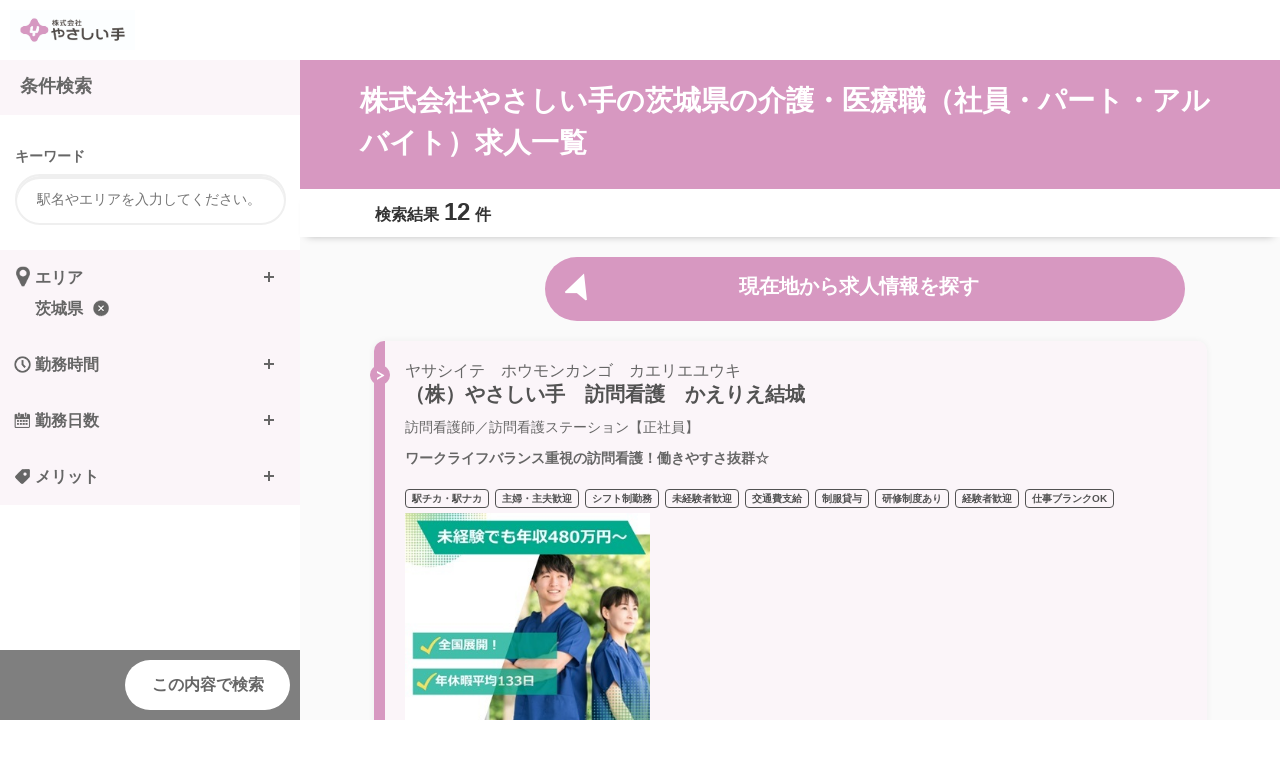

--- FILE ---
content_type: text/html; charset=utf-8
request_url: https://recruitment.yasashiite.com/dsaiyo/4hdx/pc_job/list/all/knto/ibaraki/all
body_size: 77110
content:
<!DOCTYPE html><html lang="ja"><head><title>株式会社やさしい手の茨城県の介護・医療職（社員・パート・アルバイト）求人一覧</title>
<meta name="description" content="株式会社やさしい手のアルバイト・バイトの求人、募集情報から、お好みの条件でお仕事を検索できます。">
<meta name="keywords" content="株式会社やさしい手,アルバイト,バイト,求人,仕事">
<link rel="alternate" href="https://recruitment.yasashiite.com/dsaiyo/4hdx/sp_job/list/all/knto/ibaraki/all">
<link rel="canonical" href="https://recruitment.yasashiite.com/dsaiyo/4hdx/pc_job/list/all/knto/ibaraki/all"><link rel="icon" href="/dsaiyo/4hdx/company_images/company_image_preview/favicon" /><link href="https://maxcdn.bootstrapcdn.com/font-awesome/4.5.0/css/font-awesome.min.css" rel="stylesheet" /><meta content="telephone=no" name="format-detection" /><link rel="stylesheet" media="all" href="/dsaiyo/assets/kayac/pc/application-2675b88c59788426228e051b2d0ae25ff498080f1fc8156d565699b26891279c.css" data-turbolinks-track="true" /><script src="/dsaiyo/assets/kayac/pc/application-b4f0d70b32d372f089e10656fc28ac829637594cb967317fd2a6f31ab2d36656.js" data-turbolinks-track="true"></script><meta name="csrf-param" content="authenticity_token" />
<meta name="csrf-token" content="Z1LMR/H9TICg+b8o1BSh31w+zyCTu+5VSw3Xfp0P7FecUcRxpKmftp/HzMYC5WyQU/Pw+kazJGCqoH+Co0XR+g==" /><script>var Hitomgr = Hitomgr || {};
Hitomgr.company_id = "";
Parsley.setLocale("ja");</script><style>
/*
 * colorを定義するcss(PC)
 */

 /*
 * ヘッダー
 */
 header .header-logo-text-container a {
   color: #d798c1;
 }
 header .header-logo-text-container a:visited {
   color: #d798c1;
 }

 /*
 * 一覧
 */
 .job-header .job-header-sort:before,
 .screening {
    background-color: #d798c1;
  }
  .job-header .job-header-title {
    background-color: #d798c1;
  }
  .is_fixed_mode.is_tb .job-header-nav{
    border-color: #d798c1;
  }
  .job-header .job-header-sort .salary-tab a{

  }
  .job-block {
    border-color: #d798c1;
  }
  .job-block .job-block-header:before, .next_search_map_button, .next_search_map_custom_button {
    background-color: #d798c1;
  }
  .job-block .job-block-header{
    background-color: #FBF5F9;
    border-color: #d798c1;
  }

  #job-index .readmore-btn.is-loading {
    border-color: rgba(215, 152, 193, 0.1);
    border-left-color: #d798c1;
  }
  .is_fixed_mode.is_pc .job-header-nav{
    border-color: #d798c1;
  }

  /*
   * 検索画面
   */
  .is_pc #job-search-form .search-header,
  .is_pc #job-search-form .search-item-block2 h3,
  .is_pc #job-search-form .search-item-block3 h3,
  .is_pc #job-search-form .search-item-block4 h3,
  .is_tb .search-item-block2 h3,
  .is_tb .search-item-block3 h3,
  .is_tb .search-item-block4 h3,
  .is_tb .search-header,
  .is_tb .search-footer{
    background-color: #FBF5F9;
  }

  /*
   * 関連するバイト
   */
  .job-relate-style .job-list li{
    border-color: #d798c1;
  }
  .job-relate-style .job-list li:before{
    background-color: #d798c1;
  }
  .job-relate .job-relate-list li{
    border-left-color: #d798c1;
  }
  .job-relate .job-relate-list li:before {
    background-color: #d798c1;
  }

  /*
   * 詳細ページ
   */
  #job-show .job-info .job-info-header{
    background-color: #d798c1;
  }
  .search-ui:before{
    background-color: rgba(215, 152, 193, 0.3);
  }
  .local-nav ul:after{
    background-color: #d798c1;
  }

  #job-show .job-summary,
  #job-show .appli-info{
    background-color: #FBF5F9;
  }
  
  .local-nav ul:after{
    background-color: #d798c1;
  }

  /*
   * 応募フォーム
   */
  #entry-form .entry-form-step-container,
  #entry-form .entry-form-option-container{
    background-color: #FBF5F9;
  }

/*
 * 面接会案内
 */

.screening-table-border {
  border-bottom: 1px solid #d798c1;
}

</style>
</head><body class="is_pc is_retina is_visible"><div class="wrapper" id="job-index"><header><div class="header-bar"><div class="header-logo"><div class="header-logo-image-container"><a href="https://recruitment.yasashiite.com/4hdx/recruit/"><img class="header-logo-image" src="/dsaiyo/4hdx/company_images/company_image_preview/logo" /></a></div></div></div></header><main><div class="main-container"><section class="job-header"><h1 class="job-header-title">株式会社やさしい手の茨城県の介護・医療職（社員・パート・アルバイト）求人一覧</h1><div class="job-header-nav"><p class="job-header-number">検索結果<span class="job-hit-num">12</span>件</p></div></section><section class="job-list" id="job-list"><div class="next_search_map_wrapper"><div class="next_search_map_button"><a target="_blank" rel="noopener" href="/dsaiyo/4hdx/index_search_map"><div class="flex"><div class="next_search_map_icon_wrapper"><img height="32" src="/dsaiyo/assets/kayac/search_map/navi-89de9ff2af5038f5f07671937f6eecdf26031606c1f429f6de833dc72f250f9a.png" width="32" /></div><div class="w-500px">現在地から求人情報を探す</div></div></a></div></div><div class="job-block"><a href="/dsaiyo/4hdx/pc_job/show/YS0001228/9273"><div class="job-block-header"><div class="job-block-header-inner"><p class="shop_name_kana">ヤサシイテ　ホウモンカンゴ　カエリエユウキ</p><h2 class="shop_name">（株）やさしい手　訪問看護　かえりえ結城</h2><p class="occupation">訪問看護師／訪問看護ステーション【正社員】</p><p class="job-summary">ワークライフバランス重視の訪問看護！働きやすさ抜群☆</p><ul class="tag-list"><li>駅チカ・駅ナカ</li><li>主婦・主夫歓迎</li><li>シフト制勤務</li><li>未経験者歓迎</li><li>交通費支給</li><li>制服貸与</li><li>研修制度あり</li><li>経験者歓迎</li><li>仕事ブランクOK</li></ul><div class="job-img"><img width="245px" src="/dsaiyo/m_images/show_image/294592704" alt="294592704" /></div></div></div></a><div class="job-block-contents"><p class="access">JR水戸線　結城駅より車で５分</p><p class="salary">月給377,000円 ～425,000円 </p><ul class="work_day"><li>週5日以上</li></ul><ul class="work_time"><li class="work_time_early_morning ">早朝</li><li class="work_time_morning is_visible">朝</li><li class="work_time_daytime is_visible">昼</li><li class="work_time_evening is_visible">夕方</li><li class="work_time_night ">夜</li><li class="work_time_mid_night ">深夜</li></ul><div class="job-block-bottom-items"><div class="btn-list"><a href="https://recruitment.yasashiite.com/dsaiyo/4hdx/rec_applicants/new_entry/YS0001228/9273"><div class="job-block-wrapper"><div class="apply-btn"></div><div><div>かんたん応募</div></div></div></a></div><p class="btn-detail"><a href="/dsaiyo/4hdx/pc_job/show/YS0001228/9273">詳細をみる</a></p></div></div></div><div class="job-block"><a href="/dsaiyo/4hdx/pc_job/show/YS0001180/8204"><div class="job-block-header"><div class="job-block-header-inner"><p class="shop_name_kana">ヤサシイテ　ヤサシエユウキ</p><h2 class="shop_name">（株）やさしい手　やさしえ結城</h2><p class="occupation">住宅スタッフ／サービス付き高齢者向け住宅【アルバイト・パート】</p><p class="job-summary">サ高住専門の住宅スタッフ、週1日以上勤務、9時から18時の8時間、時給1,150円×8時間、1日9,200円</p><ul class="tag-list"><li>主婦・主夫歓迎</li><li>即日勤務</li><li>未経験者歓迎</li><li>交通費支給</li><li>日祝給料アップ</li><li>社員登用あり</li><li>研修制度あり</li><li>経験者歓迎</li><li>Wワーク歓迎</li><li>仕事ブランクOK</li></ul><div class="job-img"><img width="245px" src="/dsaiyo/m_images/show_image/294594317" alt="294594317" /></div></div></div></a><div class="job-block-contents"><p class="access">（車通勤可能）JR水戸線 結城駅より車10分　JR小山駅より車15分</p><p class="salary">時給1,224円～</p><ul class="work_time"><li class="work_time_early_morning ">早朝</li><li class="work_time_morning is_visible">朝</li><li class="work_time_daytime is_visible">昼</li><li class="work_time_evening is_visible">夕方</li><li class="work_time_night ">夜</li><li class="work_time_mid_night ">深夜</li></ul><div class="job-block-bottom-items"><div class="btn-list"><a href="https://recruitment.yasashiite.com/dsaiyo/4hdx/rec_applicants/new_entry/YS0001180/8204"><div class="job-block-wrapper"><div class="apply-btn"></div><div><div>かんたん応募</div></div></div></a></div><p class="btn-detail"><a href="/dsaiyo/4hdx/pc_job/show/YS0001180/8204">詳細をみる</a></p></div></div></div><div class="job-block"><a href="/dsaiyo/4hdx/pc_job/show/YS0001180/5312"><div class="job-block-header"><div class="job-block-header-inner"><p class="shop_name_kana">ヤサシイテ　ヤサシエユウキ</p><h2 class="shop_name">（株）やさしい手　やさしえ結城</h2><p class="occupation">訪問介護職【正社員】</p><p class="job-summary">WEB×AI活用で個別ケアの実現◎年休暇平均133日♪働きやすい職場です</p><ul class="tag-list"><li>シフト制勤務</li><li>未経験者歓迎</li><li>交通費一部支給</li><li>食事補助</li><li>制服貸与</li><li>土日祝勤務歓迎</li><li>車通勤応相談</li><li>研修制度あり</li><li>経験者歓迎</li></ul><div class="job-img"><img width="245px" src="/dsaiyo/m_images/show_image/294592707" alt="294592707" /></div></div></div></a><div class="job-block-contents"><p class="access">JR水戸線 結城駅より車10分　JR小山駅より車15分</p><p class="salary">月給231,000円～324,000円</p><ul class="work_day"><li>週5日以上</li></ul><ul class="work_time"><li class="work_time_early_morning ">早朝</li><li class="work_time_morning is_visible">朝</li><li class="work_time_daytime is_visible">昼</li><li class="work_time_evening is_visible">夕方</li><li class="work_time_night ">夜</li><li class="work_time_mid_night ">深夜</li></ul><div class="job-block-bottom-items"><div class="btn-list"><a href="https://recruitment.yasashiite.com/dsaiyo/4hdx/rec_applicants/new_entry/YS0001180/5312"><div class="job-block-wrapper"><div class="apply-btn"></div><div><div>かんたん応募</div></div></div></a></div><p class="btn-detail"><a href="/dsaiyo/4hdx/pc_job/show/YS0001180/5312">詳細をみる</a></p></div></div></div><div class="job-block"><a href="/dsaiyo/4hdx/pc_job/show/YS0888885/12012"><div class="job-block-header"><div class="job-block-header-inner"><p class="shop_name_kana">カブシキガイシャヤサシイテカンゴショウキボタキノウカエリエユウキ</p><h2 class="shop_name">（株）やさしい手　看護小規模多機能　かえりえ結城</h2><p class="occupation">オープニング　介護職員（主任）／看護小規模多機能居宅介護施設【正社員】</p><p class="job-summary">◇オープニングスタッフ募集◇2025年9月開所予定！年間休日124日！AI×介護で効率的な業務♪</p><ul class="tag-list"><li>シフト制勤務</li><li>未経験者歓迎</li><li>交通費支給</li><li>食事補助</li><li>制服貸与</li><li>研修制度あり</li><li>経験者歓迎</li><li>土日祝・面接可</li></ul><div class="job-img"><img width="245px" src="/dsaiyo/m_images/show_image/294597756" alt="294597756" /></div></div></div></a><div class="job-block-contents"><p class="access">JR水戸線　結城駅より車で8分</p><p class="salary">月給257,000円～320,000円</p><ul class="work_day"><li>週5日以上</li></ul><ul class="work_time"><li class="work_time_early_morning is_visible">早朝</li><li class="work_time_morning is_visible">朝</li><li class="work_time_daytime is_visible">昼</li><li class="work_time_evening is_visible">夕方</li><li class="work_time_night ">夜</li><li class="work_time_mid_night is_visible">深夜</li></ul><div class="job-block-bottom-items"><div class="btn-list"><a href="https://recruitment.yasashiite.com/dsaiyo/4hdx/rec_applicants/new_entry/YS0888885/12012"><div class="job-block-wrapper"><div class="apply-btn"></div><div><div>かんたん応募</div></div></div></a></div><p class="btn-detail"><a href="/dsaiyo/4hdx/pc_job/show/YS0888885/12012">詳細をみる</a></p></div></div></div><div class="job-block"><a href="/dsaiyo/4hdx/pc_job/show/YS0888885/12008"><div class="job-block-header"><div class="job-block-header-inner"><p class="shop_name_kana">カブシキガイシャヤサシイテカンゴショウキボタキノウカエリエユウキ</p><h2 class="shop_name">（株）やさしい手　看護小規模多機能　かえりえ結城</h2><p class="occupation">オープニング　介護職員／看護小規模多機能居宅介護施設【正社員】</p><p class="job-summary">◇オープニングスタッフ募集◇2025年9月開所予定！年間休日124日！AI×介護で効率的な業務♪</p><ul class="tag-list"><li>シフト制勤務</li><li>未経験者歓迎</li><li>交通費一部支給</li><li>食事補助</li><li>制服貸与</li><li>土日祝勤務歓迎</li><li>車通勤応相談</li><li>研修制度あり</li><li>経験者歓迎</li></ul><div class="job-img"><img width="245px" src="/dsaiyo/m_images/show_image/294597756" alt="294597756" /></div></div></div></a><div class="job-block-contents"><p class="access">JR水戸線　結城駅より車で8分</p><p class="salary">月給217,000円～324,000円</p><ul class="work_day"><li>週5日以上</li></ul><ul class="work_time"><li class="work_time_early_morning ">早朝</li><li class="work_time_morning is_visible">朝</li><li class="work_time_daytime is_visible">昼</li><li class="work_time_evening is_visible">夕方</li><li class="work_time_night ">夜</li><li class="work_time_mid_night ">深夜</li></ul><div class="job-block-bottom-items"><div class="btn-list"><a href="https://recruitment.yasashiite.com/dsaiyo/4hdx/rec_applicants/new_entry/YS0888885/12008"><div class="job-block-wrapper"><div class="apply-btn"></div><div><div>かんたん応募</div></div></div></a></div><p class="btn-detail"><a href="/dsaiyo/4hdx/pc_job/show/YS0888885/12008">詳細をみる</a></p></div></div></div><div class="job-block"><a href="/dsaiyo/4hdx/pc_job/show/YS0888885/12007"><div class="job-block-header"><div class="job-block-header-inner"><p class="shop_name_kana">カブシキガイシャヤサシイテカンゴショウキボタキノウカエリエユウキ</p><h2 class="shop_name">（株）やさしい手　看護小規模多機能　かえりえ結城</h2><p class="occupation">オープニング　夜勤専従スタッフ／看護小規模多機能居宅介護施設【アルバイト・パート】</p><p class="job-summary">◇オープニングスタッフ募集◇2025年9月開所予定！夜勤介護スタッフ募集！</p><ul class="tag-list"><li>オープニング</li><li>シフト制勤務</li><li>時間・曜日応相談</li><li>交通費支給</li><li>社員登用あり</li><li>制服貸与</li><li>車通勤応相談</li><li>経験者歓迎</li><li>早朝・深夜勤務</li><li>Wワーク歓迎</li></ul><div class="job-img"><img width="245px" src="/dsaiyo/m_images/show_image/294590230" alt="294590230" /></div></div></div></a><div class="job-block-contents"><p class="access">最寄駅：結城駅より車で8分</p><p class="salary">日給26,338円～</p><ul class="work_time"><li class="work_time_early_morning is_visible">早朝</li><li class="work_time_morning is_visible">朝</li><li class="work_time_daytime ">昼</li><li class="work_time_evening is_visible">夕方</li><li class="work_time_night is_visible">夜</li><li class="work_time_mid_night is_visible">深夜</li></ul><div class="job-block-bottom-items"><div class="btn-list"><a href="https://recruitment.yasashiite.com/dsaiyo/4hdx/rec_applicants/new_entry/YS0888885/12007"><div class="job-block-wrapper"><div class="apply-btn"></div><div><div>かんたん応募</div></div></div></a></div><p class="btn-detail"><a href="/dsaiyo/4hdx/pc_job/show/YS0888885/12007">詳細をみる</a></p></div></div></div><div class="job-block"><a href="/dsaiyo/4hdx/pc_job/show/YS0888885/12010"><div class="job-block-header"><div class="job-block-header-inner"><p class="shop_name_kana">カブシキガイシャヤサシイテカンゴショウキボタキノウカエリエユウキ</p><h2 class="shop_name">（株）やさしい手　看護小規模多機能　かえりえ結城</h2><p class="occupation">介護スタッフ／看護小規模多機能居宅介護施設【アルバイト・パート】</p><p class="job-summary">◇オープニングスタッフ募集◇2025年9月開所予定！看多機の介護スタッフ募集！！</p><ul class="tag-list"><li>シフト制勤務</li><li>時間・曜日応相談</li><li>即日勤務</li><li>未経験者歓迎</li><li>交通費支給</li><li>制服貸与</li><li>車通勤応相談</li><li>経験者歓迎</li><li>Wワーク歓迎</li><li>仕事ブランクOK</li></ul><div class="job-img"><img width="245px" src="/dsaiyo/m_images/show_image/294590230" alt="294590230" /></div></div></div></a><div class="job-block-contents"><p class="access">結城駅より車で8分</p><p class="salary">時給1,250円</p><ul class="work_time"><li class="work_time_early_morning is_visible">早朝</li><li class="work_time_morning is_visible">朝</li><li class="work_time_daytime ">昼</li><li class="work_time_evening is_visible">夕方</li><li class="work_time_night is_visible">夜</li><li class="work_time_mid_night is_visible">深夜</li></ul><div class="job-block-bottom-items"><div class="btn-list"><a href="https://recruitment.yasashiite.com/dsaiyo/4hdx/rec_applicants/new_entry/YS0888885/12010"><div class="job-block-wrapper"><div class="apply-btn"></div><div><div>かんたん応募</div></div></div></a></div><p class="btn-detail"><a href="/dsaiyo/4hdx/pc_job/show/YS0888885/12010">詳細をみる</a></p></div></div></div><div class="job-block"><a href="/dsaiyo/4hdx/pc_job/show/YS0001180/2220"><div class="job-block-header"><div class="job-block-header-inner"><p class="shop_name_kana">ヤサシイテ　ヤサシエユウキ</p><h2 class="shop_name">（株）やさしい手　やさしえ結城</h2><p class="occupation">ホームヘルパー／サービス付き高齢者向け住宅【アルバイト・パート】</p><p class="job-summary">週１日からOK！WEB活用で働きやすい◎安心を届ける訪問介護のお仕事</p><ul class="tag-list"><li>時間・曜日応相談</li><li>日祝給料アップ</li><li>社員登用あり</li><li>平日のみOK</li><li>土日祝勤務歓迎</li><li>フリーター歓迎</li><li>経験者歓迎</li><li>早朝・深夜勤務</li><li>Wワーク歓迎</li><li>仕事ブランクOK</li></ul><div class="job-img"><img width="245px" src="/dsaiyo/m_images/show_image/294593670" alt="294593670" /></div></div></div></a><div class="job-block-contents"><p class="access">JR水戸線 結城駅より車10分　JR小山駅より車15分</p><p class="salary">時給1,178円～3,020円</p><ul class="work_time"><li class="work_time_early_morning is_visible">早朝</li><li class="work_time_morning is_visible">朝</li><li class="work_time_daytime is_visible">昼</li><li class="work_time_evening is_visible">夕方</li><li class="work_time_night is_visible">夜</li><li class="work_time_mid_night is_visible">深夜</li></ul><div class="job-block-bottom-items"><div class="btn-list"><a href="https://recruitment.yasashiite.com/dsaiyo/4hdx/rec_applicants/new_entry/YS0001180/2220"><div class="job-block-wrapper"><div class="apply-btn"></div><div><div>かんたん応募</div></div></div></a></div><p class="btn-detail"><a href="/dsaiyo/4hdx/pc_job/show/YS0001180/2220">詳細をみる</a></p></div></div></div><div class="job-block"><a href="/dsaiyo/4hdx/pc_job/show/YS0001180/11368"><div class="job-block-header"><div class="job-block-header-inner"><p class="shop_name_kana">ヤサシイテ　ヤサシエユウキ</p><h2 class="shop_name">（株）やさしい手　やさしえ結城</h2><p class="occupation">介護スタッフ／サービス付き高齢者向け住宅【アルバイト・パート】</p><p class="job-summary">サービス付き高齢者向け住宅で介護のお仕事です。</p><ul class="tag-list"><li>主婦・主夫歓迎</li><li>即日勤務</li><li>未経験者歓迎</li><li>交通費支給</li><li>土日のみOK</li><li>平日のみOK</li><li>土日祝勤務歓迎</li><li>Wワーク歓迎</li><li>仕事ブランクOK</li></ul><div class="job-img"><img width="245px" src="/dsaiyo/m_images/show_image/294590148" alt="294590148" /></div></div></div></a><div class="job-block-contents"><p class="access">結城液より車で8分</p><p class="salary">時給1,074円～</p><ul class="work_time"><li class="work_time_early_morning ">早朝</li><li class="work_time_morning is_visible">朝</li><li class="work_time_daytime is_visible">昼</li><li class="work_time_evening is_visible">夕方</li><li class="work_time_night ">夜</li><li class="work_time_mid_night ">深夜</li></ul><div class="job-block-bottom-items"><div class="btn-list"><a href="https://recruitment.yasashiite.com/dsaiyo/4hdx/rec_applicants/new_entry/YS0001180/11368"><div class="job-block-wrapper"><div class="apply-btn"></div><div><div>かんたん応募</div></div></div></a></div><p class="btn-detail"><a href="/dsaiyo/4hdx/pc_job/show/YS0001180/11368">詳細をみる</a></p></div></div></div><div class="job-block"><a href="/dsaiyo/4hdx/pc_job/show/YS0001532/11847"><div class="job-block-header"><div class="job-block-header-inner"><p class="shop_name_kana">ヤサシイテ　ユウキキョタクカイゴシエンジギョウショ</p><h2 class="shop_name">（株）やさしい手　結城居宅介護支援事業所</h2><p class="occupation">ケアマネジャー／居宅介護支援事業所【アルバイト・パート】</p><p class="job-summary"></p><ul class="tag-list"><li>駅チカ・駅ナカ</li><li>即日勤務</li><li>未経験者歓迎</li><li>交通費支給</li><li>社員登用あり</li><li>平日のみOK</li><li>研修制度あり</li><li>経験者歓迎</li><li>仕事ブランクOK</li></ul><div class="job-img"><img width="245px" src="/dsaiyo/m_images/show_image/294589935" alt="294589935" /></div></div></div></a><div class="job-block-contents"><p class="salary">時給1,200円～1,650円</p><ul class="work_time"><li class="work_time_early_morning ">早朝</li><li class="work_time_morning is_visible">朝</li><li class="work_time_daytime is_visible">昼</li><li class="work_time_evening is_visible">夕方</li><li class="work_time_night ">夜</li><li class="work_time_mid_night ">深夜</li></ul><div class="job-block-bottom-items"><div class="btn-list"><a href="https://recruitment.yasashiite.com/dsaiyo/4hdx/rec_applicants/new_entry/YS0001532/11847"><div class="job-block-wrapper"><div class="apply-btn"></div><div><div>かんたん応募</div></div></div></a></div><p class="btn-detail"><a href="/dsaiyo/4hdx/pc_job/show/YS0001532/11847">詳細をみる</a></p></div></div></div><div class="job-block"><a href="/dsaiyo/4hdx/pc_job/show/YS0001532/9068"><div class="job-block-header"><div class="job-block-header-inner"><p class="shop_name_kana">ヤサシイテ　ユウキキョタクカイゴシエンジギョウショ</p><h2 class="shop_name">（株）やさしい手　結城居宅介護支援事業所</h2><p class="occupation">主任介護支援専門員／居宅介護支援事業所【正社員】</p><p class="job-summary">研修充実◎最新AIで業務効率化！</p><ul class="tag-list"><li>主婦・主夫歓迎</li><li>即日勤務</li><li>未経験者歓迎</li><li>交通費一部支給</li><li>食事補助</li><li>髪型自由</li><li>服装自由</li><li>研修制度あり</li><li>経験者歓迎</li><li>仕事ブランクOK</li></ul><div class="job-img"><img width="245px" src="/dsaiyo/m_images/show_image/294597841" alt="294597841" /></div></div></div></a><div class="job-block-contents"><p class="access">結城駅より車10分　小山駅より車15分</p><p class="salary">月給270,000円～388,000円</p><ul class="work_day"><li>週5日以上</li></ul><ul class="work_time"><li class="work_time_early_morning ">早朝</li><li class="work_time_morning is_visible">朝</li><li class="work_time_daytime is_visible">昼</li><li class="work_time_evening is_visible">夕方</li><li class="work_time_night ">夜</li><li class="work_time_mid_night ">深夜</li></ul><div class="job-block-bottom-items"><div class="btn-list"><a href="https://recruitment.yasashiite.com/dsaiyo/4hdx/rec_applicants/new_entry/YS0001532/9068"><div class="job-block-wrapper"><div class="apply-btn"></div><div><div>かんたん応募</div></div></div></a></div><p class="btn-detail"><a href="/dsaiyo/4hdx/pc_job/show/YS0001532/9068">詳細をみる</a></p></div></div></div><div class="job-block"><a href="/dsaiyo/4hdx/pc_job/show/YS0001532/2642"><div class="job-block-header"><div class="job-block-header-inner"><p class="shop_name_kana">ヤサシイテ　ユウキキョタクカイゴシエンジギョウショ</p><h2 class="shop_name">（株）やさしい手　結城居宅介護支援事業所</h2><p class="occupation">ケアマネジャー／居宅介護支援事業所【正社員】</p><p class="job-summary">最新AIで業務効率化☆研修充実◎</p><ul class="tag-list"><li>未経験者歓迎</li><li>交通費支給</li><li>食事補助</li><li>服装自由</li><li>車通勤応相談</li><li>研修制度あり</li><li>経験者歓迎</li><li>大量募集</li><li>仕事ブランクOK</li></ul><div class="job-img"><img width="245px" src="/dsaiyo/m_images/show_image/294591673" alt="294591673" /></div></div></div></a><div class="job-block-contents"><p class="access">結城駅より車10分　小山駅より車15分</p><p class="salary">月給247,000円～358,000円</p><ul class="work_day"><li>週5日以上</li></ul><ul class="work_time"><li class="work_time_early_morning ">早朝</li><li class="work_time_morning is_visible">朝</li><li class="work_time_daytime is_visible">昼</li><li class="work_time_evening is_visible">夕方</li><li class="work_time_night ">夜</li><li class="work_time_mid_night ">深夜</li></ul><div class="job-block-bottom-items"><div class="btn-list"><a href="https://recruitment.yasashiite.com/dsaiyo/4hdx/rec_applicants/new_entry/YS0001532/2642"><div class="job-block-wrapper"><div class="apply-btn"></div><div><div>かんたん応募</div></div></div></a></div><p class="btn-detail"><a href="/dsaiyo/4hdx/pc_job/show/YS0001532/2642">詳細をみる</a></p></div></div></div><p id="job-insert-point"></p><div class="readmore-btn" id="job-list-readmore"><form class="button_to" method="get" action="/dsaiyo/4hdx/read_more" data-remote="true"><input class="read_more" type="submit" value="もっと読み込む" /><input type="hidden" name="next_page" value="2" /></form></div></section><footer><ul class="pankuzu"><li><a href="https://recruitment.yasashiite.com/4hdx/recruit/">株式会社やさしい手</a></li><li>＞<a href="/dsaiyo/4hdx/pc_job/list/all/knto">関東</a></li><li>＞茨城県介護・医療職（社員・パート・アルバイト） 求人一覧</li></ul></footer></div></main><form id="job-search-form" action="/dsaiyo/4hdx/search" accept-charset="UTF-8" method="get"><input type="hidden" name="pc" id="pc" /><input type="hidden" name="cc" id="cc" value="4hdx" /><input type="hidden" name="pu" id="pu" /><input type="hidden" name="ac" id="ac" /><input type="hidden" name="cb" id="cb" value="all" /><div class="search-header-blank-space"></div><div class="search-header"><h2>条件検索</h2><p class="close-btn"><span>閉じる</span><span class="fa fa-angle-up"></span></p><p class="open-btn"><span>開く</span><span class="fa fa-angle-down"></span></p></div><div class="search-content"><div class="search-item-block1"><div class="input-keyword"><h3>キーワード</h3><div class="input-text"><input name="st" placeholder="駅名やエリアを入力してください。" type="text" value="" /></div></div></div><div class="search-content-inner"><div class="search-item-block2"><div class="select-list work-area" data-field="area"><h3 class="js-slideAnimetion search-category">エリア<ul class="selected-list"></ul></h3><ul class="level-1"><li class="is_active js-slide listPrefectures"><span class="swap">北海道<span class="number">8件</span></span><ul class="level-2"><li class="is_active"><span class="label"><input type="checkbox" name="pcs[]" id="all_01" value="01" data-text="北海道" data-prefecture-id="1" class="top-all-city-check" /><label for="all_01">北海道すべて<span class="number">8件</span></label></span></li><li class="is_active"><span class="swap">札幌市<span class="number">4件</span></span><ul class="level-3 last-item-list"><li class="is_active js-slide "><span class="label"><input type="checkbox" name="ccs[]" id="100101" value="100101" data-text="札幌市" class="all-city-check" /><label for="100101">札幌市すべて<span class="number">4件</span></label></span></li><li class="is_active js-slide "><span class="label"><input type="checkbox" name="ccs[]" id="1102" value="1102" data-text="札幌市北区" /><label for="1102">札幌市北区<span class="number">4件</span></label></span></li></ul></li><li class="is_active"><span class="swap">その他北海道<span class="number">4件</span></span><ul class="level-3 last-item-list"><li class="is_active js-slide "><span class="label"><input type="checkbox" name="ccs[]" id="100199" value="100199" data-text="その他北海道" class="all-city-check" /><label for="100199">その他北海道すべて<span class="number">4件</span></label></span></li><li class="is_active js-slide "><span class="label"><input type="checkbox" name="ccs[]" id="1212" value="1212" data-text="留萌市" /><label for="1212">留萌市<span class="number">4件</span></label></span></li></ul></li></ul></li><li class="is_active js-slide listPrefectures"><span class="swap">青森県<span class="number">1件</span></span><ul class="level-2 last-item-list"><li class="is_active"><span class="label"><input type="checkbox" name="pcs[]" id="all_02" value="02" data-text="青森県" data-prefecture-id="2" class="all-city-check" /><label for="all_02">青森県すべて<span class="number">1件</span></label></span></li><li class="is_active js-slide "><span class="label"><input type="checkbox" name="ccs[]" id="2201" value="2201" data-text="青森市" /><label for="2201">青森市<span class="number">1件</span></label></span></li></ul></li><li class="is_active js-slide listPrefectures"><span class="swap">岩手県<span class="number">7件</span></span><ul class="level-2 last-item-list"><li class="is_active"><span class="label"><input type="checkbox" name="pcs[]" id="all_03" value="03" data-text="岩手県" data-prefecture-id="3" class="all-city-check" /><label for="all_03">岩手県すべて<span class="number">7件</span></label></span></li><li class="is_active js-slide "><span class="label"><input type="checkbox" name="ccs[]" id="3201" value="3201" data-text="盛岡市" /><label for="3201">盛岡市<span class="number">7件</span></label></span></li></ul></li><li class="is_active js-slide listPrefectures"><span class="swap">宮城県<span class="number">21件</span></span><ul class="level-2"><li class="is_active"><span class="label"><input type="checkbox" name="pcs[]" id="all_04" value="04" data-text="宮城県" data-prefecture-id="4" class="top-all-city-check" /><label for="all_04">宮城県すべて<span class="number">21件</span></label></span></li><li class="is_active"><span class="swap">仙台市<span class="number">21件</span></span><ul class="level-3 last-item-list"><li class="is_active js-slide "><span class="label"><input type="checkbox" name="ccs[]" id="100401" value="100401" data-text="仙台市" class="all-city-check" /><label for="100401">仙台市すべて<span class="number">21件</span></label></span></li><li class="is_active js-slide "><span class="label"><input type="checkbox" name="ccs[]" id="4101" value="4101" data-text="仙台市青葉区" /><label for="4101">仙台市青葉区<span class="number">3件</span></label></span></li><li class="is_active js-slide "><span class="label"><input type="checkbox" name="ccs[]" id="4102" value="4102" data-text="仙台市宮城野区" /><label for="4102">仙台市宮城野区<span class="number">7件</span></label></span></li><li class="is_active js-slide "><span class="label"><input type="checkbox" name="ccs[]" id="4103" value="4103" data-text="仙台市若林区" /><label for="4103">仙台市若林区<span class="number">4件</span></label></span></li><li class="is_active js-slide "><span class="label"><input type="checkbox" name="ccs[]" id="4104" value="4104" data-text="仙台市太白区" /><label for="4104">仙台市太白区<span class="number">2件</span></label></span></li><li class="is_active js-slide "><span class="label"><input type="checkbox" name="ccs[]" id="4105" value="4105" data-text="仙台市泉区" /><label for="4105">仙台市泉区<span class="number">5件</span></label></span></li></ul></li></ul></li><li class="is_active js-slide listPrefectures"><span class="swap">福島県<span class="number">4件</span></span><ul class="level-2 last-item-list"><li class="is_active"><span class="label"><input type="checkbox" name="pcs[]" id="all_07" value="07" data-text="福島県" data-prefecture-id="7" class="all-city-check" /><label for="all_07">福島県すべて<span class="number">4件</span></label></span></li><li class="is_active js-slide "><span class="label"><input type="checkbox" name="ccs[]" id="7202" value="7202" data-text="会津若松市" /><label for="7202">会津若松市<span class="number">4件</span></label></span></li></ul></li><li class="is_active js-slide listPrefectures"><span class="swap">茨城県<span class="number">12件</span></span><ul class="level-2 last-item-list"><li class="is_active"><span class="label"><input type="checkbox" name="pcs[]" id="all_08" value="08" data-text="茨城県" data-prefecture-id="8" class="all-city-check" checked="checked" /><label for="all_08">茨城県すべて<span class="number">12件</span></label></span></li><li class="is_active js-slide is_readonly"><span class="label"><input type="checkbox" name="ccs[]" id="8207" value="8207" disabled="disabled" data-text="結城市" checked="checked" /><label for="8207">結城市<span class="number">12件</span></label></span></li></ul></li><li class="is_active js-slide listPrefectures"><span class="swap">栃木県<span class="number">24件</span></span><ul class="level-2 last-item-list"><li class="is_active"><span class="label"><input type="checkbox" name="pcs[]" id="all_09" value="09" data-text="栃木県" data-prefecture-id="9" class="all-city-check" /><label for="all_09">栃木県すべて<span class="number">24件</span></label></span></li><li class="is_active js-slide "><span class="label"><input type="checkbox" name="ccs[]" id="9201" value="9201" data-text="宇都宮市" /><label for="9201">宇都宮市<span class="number">9件</span></label></span></li><li class="is_active js-slide "><span class="label"><input type="checkbox" name="ccs[]" id="9208" value="9208" data-text="小山市" /><label for="9208">小山市<span class="number">15件</span></label></span></li></ul></li><li class="is_active js-slide listPrefectures"><span class="swap">埼玉県<span class="number">164件</span></span><ul class="level-2"><li class="is_active"><span class="label"><input type="checkbox" name="pcs[]" id="all_11" value="11" data-text="埼玉県" data-prefecture-id="11" class="top-all-city-check" /><label for="all_11">埼玉県すべて<span class="number">164件</span></label></span></li><li class="is_active"><span class="swap">さいたま市<span class="number">75件</span></span><ul class="level-3 last-item-list"><li class="is_active js-slide "><span class="label"><input type="checkbox" name="ccs[]" id="101101" value="101101" data-text="さいたま市" class="all-city-check" /><label for="101101">さいたま市すべて<span class="number">75件</span></label></span></li><li class="is_active js-slide "><span class="label"><input type="checkbox" name="ccs[]" id="11102" value="11102" data-text="さいたま市北区" /><label for="11102">さいたま市北区<span class="number">12件</span></label></span></li><li class="is_active js-slide "><span class="label"><input type="checkbox" name="ccs[]" id="11103" value="11103" data-text="さいたま市大宮区" /><label for="11103">さいたま市大宮区<span class="number">23件</span></label></span></li><li class="is_active js-slide "><span class="label"><input type="checkbox" name="ccs[]" id="11104" value="11104" data-text="さいたま市見沼区" /><label for="11104">さいたま市見沼区<span class="number">21件</span></label></span></li><li class="is_active js-slide "><span class="label"><input type="checkbox" name="ccs[]" id="11105" value="11105" data-text="さいたま市中央区" /><label for="11105">さいたま市中央区<span class="number">4件</span></label></span></li><li class="is_active js-slide "><span class="label"><input type="checkbox" name="ccs[]" id="11106" value="11106" data-text="さいたま市桜区" /><label for="11106">さいたま市桜区<span class="number">6件</span></label></span></li><li class="is_active js-slide "><span class="label"><input type="checkbox" name="ccs[]" id="11107" value="11107" data-text="さいたま市浦和区" /><label for="11107">さいたま市浦和区<span class="number">9件</span></label></span></li></ul></li><li class="is_active"><span class="swap">その他埼玉県<span class="number">89件</span></span><ul class="level-3 last-item-list"><li class="is_active js-slide "><span class="label"><input type="checkbox" name="ccs[]" id="101199" value="101199" data-text="その他埼玉県" class="all-city-check" /><label for="101199">その他埼玉県すべて<span class="number">89件</span></label></span></li><li class="is_active js-slide "><span class="label"><input type="checkbox" name="ccs[]" id="11201" value="11201" data-text="川越市" /><label for="11201">川越市<span class="number">22件</span></label></span></li><li class="is_active js-slide "><span class="label"><input type="checkbox" name="ccs[]" id="11203" value="11203" data-text="川口市" /><label for="11203">川口市<span class="number">54件</span></label></span></li><li class="is_active js-slide "><span class="label"><input type="checkbox" name="ccs[]" id="11219" value="11219" data-text="上尾市" /><label for="11219">上尾市<span class="number">7件</span></label></span></li><li class="is_active js-slide "><span class="label"><input type="checkbox" name="ccs[]" id="11223" value="11223" data-text="蕨市" /><label for="11223">蕨市<span class="number">3件</span></label></span></li><li class="is_active js-slide "><span class="label"><input type="checkbox" name="ccs[]" id="11227" value="11227" data-text="朝霞市" /><label for="11227">朝霞市<span class="number">3件</span></label></span></li></ul></li></ul></li><li class="is_active js-slide listPrefectures"><span class="swap">千葉県<span class="number">114件</span></span><ul class="level-2"><li class="is_active"><span class="label"><input type="checkbox" name="pcs[]" id="all_12" value="12" data-text="千葉県" data-prefecture-id="12" class="top-all-city-check" /><label for="all_12">千葉県すべて<span class="number">114件</span></label></span></li><li class="is_active"><span class="swap">千葉市<span class="number">43件</span></span><ul class="level-3 last-item-list"><li class="is_active js-slide "><span class="label"><input type="checkbox" name="ccs[]" id="101201" value="101201" data-text="千葉市" class="all-city-check" /><label for="101201">千葉市すべて<span class="number">43件</span></label></span></li><li class="is_active js-slide "><span class="label"><input type="checkbox" name="ccs[]" id="12101" value="12101" data-text="千葉市中央区" /><label for="12101">千葉市中央区<span class="number">32件</span></label></span></li><li class="is_active js-slide "><span class="label"><input type="checkbox" name="ccs[]" id="12104" value="12104" data-text="千葉市若葉区" /><label for="12104">千葉市若葉区<span class="number">11件</span></label></span></li></ul></li><li class="is_active"><span class="swap">その他千葉県<span class="number">71件</span></span><ul class="level-3 last-item-list"><li class="is_active js-slide "><span class="label"><input type="checkbox" name="ccs[]" id="101299" value="101299" data-text="その他千葉県" class="all-city-check" /><label for="101299">その他千葉県すべて<span class="number">71件</span></label></span></li><li class="is_active js-slide "><span class="label"><input type="checkbox" name="ccs[]" id="12203" value="12203" data-text="市川市" /><label for="12203">市川市<span class="number">7件</span></label></span></li><li class="is_active js-slide "><span class="label"><input type="checkbox" name="ccs[]" id="12204" value="12204" data-text="船橋市" /><label for="12204">船橋市<span class="number">11件</span></label></span></li><li class="is_active js-slide "><span class="label"><input type="checkbox" name="ccs[]" id="12207" value="12207" data-text="松戸市" /><label for="12207">松戸市<span class="number">17件</span></label></span></li><li class="is_active js-slide "><span class="label"><input type="checkbox" name="ccs[]" id="12217" value="12217" data-text="柏市" /><label for="12217">柏市<span class="number">23件</span></label></span></li><li class="is_active js-slide "><span class="label"><input type="checkbox" name="ccs[]" id="12224" value="12224" data-text="鎌ケ谷市" /><label for="12224">鎌ケ谷市<span class="number">12件</span></label></span></li><li class="is_active js-slide "><span class="label"><input type="checkbox" name="ccs[]" id="12228" value="12228" data-text="四街道市" /><label for="12228">四街道市<span class="number">1件</span></label></span></li></ul></li></ul></li><li class="is_active js-slide listPrefectures"><span class="swap">東京都<span class="number">630件</span></span><ul class="level-2"><li class="is_active"><span class="label"><input type="checkbox" name="pcs[]" id="all_13" value="13" data-text="東京都" data-prefecture-id="13" class="top-all-city-check" /><label for="all_13">東京都すべて<span class="number">630件</span></label></span></li><li class="is_active"><span class="swap">23区<span class="number">492件</span></span><ul class="level-3 last-item-list"><li class="is_active js-slide "><span class="label"><input type="checkbox" name="ccs[]" id="101301" value="101301" data-text="23区" class="all-city-check" /><label for="101301">23区すべて<span class="number">492件</span></label></span></li><li class="is_active js-slide "><span class="label"><input type="checkbox" name="ccs[]" id="13104" value="13104" data-text="新宿区" /><label for="13104">新宿区<span class="number">12件</span></label></span></li><li class="is_active js-slide "><span class="label"><input type="checkbox" name="ccs[]" id="13106" value="13106" data-text="台東区" /><label for="13106">台東区<span class="number">16件</span></label></span></li><li class="is_active js-slide "><span class="label"><input type="checkbox" name="ccs[]" id="13107" value="13107" data-text="墨田区" /><label for="13107">墨田区<span class="number">11件</span></label></span></li><li class="is_active js-slide "><span class="label"><input type="checkbox" name="ccs[]" id="13109" value="13109" data-text="品川区" /><label for="13109">品川区<span class="number">9件</span></label></span></li><li class="is_active js-slide "><span class="label"><input type="checkbox" name="ccs[]" id="13110" value="13110" data-text="目黒区" /><label for="13110">目黒区<span class="number">90件</span></label></span></li><li class="is_active js-slide "><span class="label"><input type="checkbox" name="ccs[]" id="13111" value="13111" data-text="大田区" /><label for="13111">大田区<span class="number">12件</span></label></span></li><li class="is_active js-slide "><span class="label"><input type="checkbox" name="ccs[]" id="13112" value="13112" data-text="世田谷区" /><label for="13112">世田谷区<span class="number">142件</span></label></span></li><li class="is_active js-slide "><span class="label"><input type="checkbox" name="ccs[]" id="13113" value="13113" data-text="渋谷区" /><label for="13113">渋谷区<span class="number">11件</span></label></span></li><li class="is_active js-slide "><span class="label"><input type="checkbox" name="ccs[]" id="13114" value="13114" data-text="中野区" /><label for="13114">中野区<span class="number">31件</span></label></span></li><li class="is_active js-slide "><span class="label"><input type="checkbox" name="ccs[]" id="13115" value="13115" data-text="杉並区" /><label for="13115">杉並区<span class="number">20件</span></label></span></li><li class="is_active js-slide "><span class="label"><input type="checkbox" name="ccs[]" id="13117" value="13117" data-text="北区" /><label for="13117">北区<span class="number">16件</span></label></span></li><li class="is_active js-slide "><span class="label"><input type="checkbox" name="ccs[]" id="13118" value="13118" data-text="荒川区" /><label for="13118">荒川区<span class="number">8件</span></label></span></li><li class="is_active js-slide "><span class="label"><input type="checkbox" name="ccs[]" id="13119" value="13119" data-text="板橋区" /><label for="13119">板橋区<span class="number">29件</span></label></span></li><li class="is_active js-slide "><span class="label"><input type="checkbox" name="ccs[]" id="13120" value="13120" data-text="練馬区" /><label for="13120">練馬区<span class="number">35件</span></label></span></li><li class="is_active js-slide "><span class="label"><input type="checkbox" name="ccs[]" id="13121" value="13121" data-text="足立区" /><label for="13121">足立区<span class="number">23件</span></label></span></li><li class="is_active js-slide "><span class="label"><input type="checkbox" name="ccs[]" id="13122" value="13122" data-text="葛飾区" /><label for="13122">葛飾区<span class="number">21件</span></label></span></li><li class="is_active js-slide "><span class="label"><input type="checkbox" name="ccs[]" id="13123" value="13123" data-text="江戸川区" /><label for="13123">江戸川区<span class="number">6件</span></label></span></li></ul></li><li class="is_active"><span class="swap">その他東京都<span class="number">138件</span></span><ul class="level-3 last-item-list"><li class="is_active js-slide "><span class="label"><input type="checkbox" name="ccs[]" id="101399" value="101399" data-text="その他東京都" class="all-city-check" /><label for="101399">その他東京都すべて<span class="number">138件</span></label></span></li><li class="is_active js-slide "><span class="label"><input type="checkbox" name="ccs[]" id="13201" value="13201" data-text="八王子市" /><label for="13201">八王子市<span class="number">27件</span></label></span></li><li class="is_active js-slide "><span class="label"><input type="checkbox" name="ccs[]" id="13203" value="13203" data-text="武蔵野市" /><label for="13203">武蔵野市<span class="number">29件</span></label></span></li><li class="is_active js-slide "><span class="label"><input type="checkbox" name="ccs[]" id="13204" value="13204" data-text="三鷹市" /><label for="13204">三鷹市<span class="number">22件</span></label></span></li><li class="is_active js-slide "><span class="label"><input type="checkbox" name="ccs[]" id="13208" value="13208" data-text="調布市" /><label for="13208">調布市<span class="number">4件</span></label></span></li><li class="is_active js-slide "><span class="label"><input type="checkbox" name="ccs[]" id="13211" value="13211" data-text="小平市" /><label for="13211">小平市<span class="number">18件</span></label></span></li><li class="is_active js-slide "><span class="label"><input type="checkbox" name="ccs[]" id="13212" value="13212" data-text="日野市" /><label for="13212">日野市<span class="number">17件</span></label></span></li><li class="is_active js-slide "><span class="label"><input type="checkbox" name="ccs[]" id="13224" value="13224" data-text="多摩市" /><label for="13224">多摩市<span class="number">2件</span></label></span></li><li class="is_active js-slide "><span class="label"><input type="checkbox" name="ccs[]" id="13225" value="13225" data-text="稲城市" /><label for="13225">稲城市<span class="number">13件</span></label></span></li><li class="is_active js-slide "><span class="label"><input type="checkbox" name="ccs[]" id="13229" value="13229" data-text="西東京市" /><label for="13229">西東京市<span class="number">6件</span></label></span></li></ul></li></ul></li><li class="is_active js-slide listPrefectures"><span class="swap">神奈川県<span class="number">143件</span></span><ul class="level-2"><li class="is_active"><span class="label"><input type="checkbox" name="pcs[]" id="all_14" value="14" data-text="神奈川県" data-prefecture-id="14" class="top-all-city-check" /><label for="all_14">神奈川県すべて<span class="number">143件</span></label></span></li><li class="is_active"><span class="swap">横浜市<span class="number">100件</span></span><ul class="level-3 last-item-list"><li class="is_active js-slide "><span class="label"><input type="checkbox" name="ccs[]" id="101401" value="101401" data-text="横浜市" class="all-city-check" /><label for="101401">横浜市すべて<span class="number">100件</span></label></span></li><li class="is_active js-slide "><span class="label"><input type="checkbox" name="ccs[]" id="14105" value="14105" data-text="横浜市南区" /><label for="14105">横浜市南区<span class="number">6件</span></label></span></li><li class="is_active js-slide "><span class="label"><input type="checkbox" name="ccs[]" id="14107" value="14107" data-text="横浜市磯子区" /><label for="14107">横浜市磯子区<span class="number">11件</span></label></span></li><li class="is_active js-slide "><span class="label"><input type="checkbox" name="ccs[]" id="14108" value="14108" data-text="横浜市金沢区" /><label for="14108">横浜市金沢区<span class="number">11件</span></label></span></li><li class="is_active js-slide "><span class="label"><input type="checkbox" name="ccs[]" id="14109" value="14109" data-text="横浜市港北区" /><label for="14109">横浜市港北区<span class="number">25件</span></label></span></li><li class="is_active js-slide "><span class="label"><input type="checkbox" name="ccs[]" id="14117" value="14117" data-text="横浜市青葉区" /><label for="14117">横浜市青葉区<span class="number">41件</span></label></span></li><li class="is_active js-slide "><span class="label"><input type="checkbox" name="ccs[]" id="14118" value="14118" data-text="横浜市都筑区" /><label for="14118">横浜市都筑区<span class="number">6件</span></label></span></li></ul></li><li class="is_active"><span class="swap">川崎市<span class="number">8件</span></span><ul class="level-3 last-item-list"><li class="is_active js-slide "><span class="label"><input type="checkbox" name="ccs[]" id="101402" value="101402" data-text="川崎市" class="all-city-check" /><label for="101402">川崎市すべて<span class="number">8件</span></label></span></li><li class="is_active js-slide "><span class="label"><input type="checkbox" name="ccs[]" id="14134" value="14134" data-text="川崎市高津区" /><label for="14134">川崎市高津区<span class="number">1件</span></label></span></li><li class="is_active js-slide "><span class="label"><input type="checkbox" name="ccs[]" id="14135" value="14135" data-text="川崎市多摩区" /><label for="14135">川崎市多摩区<span class="number">7件</span></label></span></li></ul></li><li class="is_active"><span class="swap">相模原市<span class="number">6件</span></span><ul class="level-3 last-item-list"><li class="is_active js-slide "><span class="label"><input type="checkbox" name="ccs[]" id="101403" value="101403" data-text="相模原市" class="all-city-check" /><label for="101403">相模原市すべて<span class="number">6件</span></label></span></li><li class="is_active js-slide "><span class="label"><input type="checkbox" name="ccs[]" id="14153" value="14153" data-text="相模原市南区" /><label for="14153">相模原市南区<span class="number">6件</span></label></span></li></ul></li><li class="is_active"><span class="swap">その他神奈川県<span class="number">29件</span></span><ul class="level-3 last-item-list"><li class="is_active js-slide "><span class="label"><input type="checkbox" name="ccs[]" id="101499" value="101499" data-text="その他神奈川県" class="all-city-check" /><label for="101499">その他神奈川県すべて<span class="number">29件</span></label></span></li><li class="is_active js-slide "><span class="label"><input type="checkbox" name="ccs[]" id="14201" value="14201" data-text="横須賀市" /><label for="14201">横須賀市<span class="number">12件</span></label></span></li><li class="is_active js-slide "><span class="label"><input type="checkbox" name="ccs[]" id="14205" value="14205" data-text="藤沢市" /><label for="14205">藤沢市<span class="number">6件</span></label></span></li><li class="is_active js-slide "><span class="label"><input type="checkbox" name="ccs[]" id="14208" value="14208" data-text="逗子市" /><label for="14208">逗子市<span class="number">11件</span></label></span></li></ul></li></ul></li><li class="is_active js-slide listPrefectures"><span class="swap">新潟県<span class="number">54件</span></span><ul class="level-2"><li class="is_active"><span class="label"><input type="checkbox" name="pcs[]" id="all_15" value="15" data-text="新潟県" data-prefecture-id="15" class="top-all-city-check" /><label for="all_15">新潟県すべて<span class="number">54件</span></label></span></li><li class="is_active"><span class="swap">その他新潟県<span class="number">54件</span></span><ul class="level-3 last-item-list"><li class="is_active js-slide "><span class="label"><input type="checkbox" name="ccs[]" id="101599" value="101599" data-text="その他新潟県" class="all-city-check" /><label for="101599">その他新潟県すべて<span class="number">54件</span></label></span></li><li class="is_active js-slide "><span class="label"><input type="checkbox" name="ccs[]" id="15202" value="15202" data-text="長岡市" /><label for="15202">長岡市<span class="number">21件</span></label></span></li><li class="is_active js-slide "><span class="label"><input type="checkbox" name="ccs[]" id="15205" value="15205" data-text="柏崎市" /><label for="15205">柏崎市<span class="number">9件</span></label></span></li><li class="is_active js-slide "><span class="label"><input type="checkbox" name="ccs[]" id="15222" value="15222" data-text="上越市" /><label for="15222">上越市<span class="number">24件</span></label></span></li></ul></li></ul></li><li class="is_active js-slide listPrefectures"><span class="swap">山梨県<span class="number">122件</span></span><ul class="level-2 last-item-list"><li class="is_active"><span class="label"><input type="checkbox" name="pcs[]" id="all_19" value="19" data-text="山梨県" data-prefecture-id="19" class="all-city-check" /><label for="all_19">山梨県すべて<span class="number">122件</span></label></span></li><li class="is_active js-slide "><span class="label"><input type="checkbox" name="ccs[]" id="19201" value="19201" data-text="甲府市" /><label for="19201">甲府市<span class="number">48件</span></label></span></li><li class="is_active js-slide "><span class="label"><input type="checkbox" name="ccs[]" id="19202" value="19202" data-text="富士吉田市" /><label for="19202">富士吉田市<span class="number">3件</span></label></span></li><li class="is_active js-slide "><span class="label"><input type="checkbox" name="ccs[]" id="19205" value="19205" data-text="山梨市" /><label for="19205">山梨市<span class="number">8件</span></label></span></li><li class="is_active js-slide "><span class="label"><input type="checkbox" name="ccs[]" id="19207" value="19207" data-text="韮崎市" /><label for="19207">韮崎市<span class="number">5件</span></label></span></li><li class="is_active js-slide "><span class="label"><input type="checkbox" name="ccs[]" id="19208" value="19208" data-text="南アルプス市" /><label for="19208">南アルプス市<span class="number">9件</span></label></span></li><li class="is_active js-slide "><span class="label"><input type="checkbox" name="ccs[]" id="19209" value="19209" data-text="北杜市" /><label for="19209">北杜市<span class="number">16件</span></label></span></li><li class="is_active js-slide "><span class="label"><input type="checkbox" name="ccs[]" id="19210" value="19210" data-text="甲斐市" /><label for="19210">甲斐市<span class="number">5件</span></label></span></li><li class="is_active js-slide "><span class="label"><input type="checkbox" name="ccs[]" id="19211" value="19211" data-text="笛吹市" /><label for="19211">笛吹市<span class="number">5件</span></label></span></li><li class="is_active js-slide "><span class="label"><input type="checkbox" name="ccs[]" id="19213" value="19213" data-text="甲州市" /><label for="19213">甲州市<span class="number">18件</span></label></span></li><li class="is_active js-slide "><span class="label"><input type="checkbox" name="ccs[]" id="19368" value="19368" data-text="南巨摩郡富士川町" /><label for="19368">南巨摩郡富士川町<span class="number">5件</span></label></span></li></ul></li><li class="is_active js-slide listPrefectures"><span class="swap">長野県<span class="number">18件</span></span><ul class="level-2 last-item-list"><li class="is_active"><span class="label"><input type="checkbox" name="pcs[]" id="all_20" value="20" data-text="長野県" data-prefecture-id="20" class="all-city-check" /><label for="all_20">長野県すべて<span class="number">18件</span></label></span></li><li class="is_active js-slide "><span class="label"><input type="checkbox" name="ccs[]" id="20201" value="20201" data-text="長野市" /><label for="20201">長野市<span class="number">16件</span></label></span></li><li class="is_active js-slide "><span class="label"><input type="checkbox" name="ccs[]" id="20203" value="20203" data-text="上田市" /><label for="20203">上田市<span class="number">2件</span></label></span></li></ul></li><li class="is_active js-slide listPrefectures"><span class="swap">愛知県<span class="number">46件</span></span><ul class="level-2"><li class="is_active"><span class="label"><input type="checkbox" name="pcs[]" id="all_23" value="23" data-text="愛知県" data-prefecture-id="23" class="top-all-city-check" /><label for="all_23">愛知県すべて<span class="number">46件</span></label></span></li><li class="is_active"><span class="swap">名古屋市<span class="number">46件</span></span><ul class="level-3 last-item-list"><li class="is_active js-slide "><span class="label"><input type="checkbox" name="ccs[]" id="102301" value="102301" data-text="名古屋市" class="all-city-check" /><label for="102301">名古屋市すべて<span class="number">46件</span></label></span></li><li class="is_active js-slide "><span class="label"><input type="checkbox" name="ccs[]" id="23103" value="23103" data-text="名古屋市北区" /><label for="23103">名古屋市北区<span class="number">24件</span></label></span></li><li class="is_active js-slide "><span class="label"><input type="checkbox" name="ccs[]" id="23104" value="23104" data-text="名古屋市西区" /><label for="23104">名古屋市西区<span class="number">11件</span></label></span></li><li class="is_active js-slide "><span class="label"><input type="checkbox" name="ccs[]" id="23113" value="23113" data-text="名古屋市守山区" /><label for="23113">名古屋市守山区<span class="number">11件</span></label></span></li></ul></li></ul></li><li class="is_active js-slide listPrefectures"><span class="swap">京都府<span class="number">1件</span></span><ul class="level-2"><li class="is_active"><span class="label"><input type="checkbox" name="pcs[]" id="all_26" value="26" data-text="京都府" data-prefecture-id="26" class="top-all-city-check" /><label for="all_26">京都府すべて<span class="number">1件</span></label></span></li><li class="is_active"><span class="swap">京都市<span class="number">1件</span></span><ul class="level-3 last-item-list"><li class="is_active js-slide "><span class="label"><input type="checkbox" name="ccs[]" id="102601" value="102601" data-text="京都市" class="all-city-check" /><label for="102601">京都市すべて<span class="number">1件</span></label></span></li><li class="is_active js-slide "><span class="label"><input type="checkbox" name="ccs[]" id="26109" value="26109" data-text="京都市伏見区" /><label for="26109">京都市伏見区<span class="number">1件</span></label></span></li></ul></li></ul></li><li class="is_active js-slide listPrefectures"><span class="swap">大阪府<span class="number">45件</span></span><ul class="level-2"><li class="is_active"><span class="label"><input type="checkbox" name="pcs[]" id="all_27" value="27" data-text="大阪府" data-prefecture-id="27" class="top-all-city-check" /><label for="all_27">大阪府すべて<span class="number">45件</span></label></span></li><li class="is_active"><span class="swap">大阪市<span class="number">10件</span></span><ul class="level-3 last-item-list"><li class="is_active js-slide "><span class="label"><input type="checkbox" name="ccs[]" id="102701" value="102701" data-text="大阪市" class="all-city-check" /><label for="102701">大阪市すべて<span class="number">10件</span></label></span></li><li class="is_active js-slide "><span class="label"><input type="checkbox" name="ccs[]" id="27114" value="27114" data-text="大阪市東淀川区" /><label for="27114">大阪市東淀川区<span class="number">10件</span></label></span></li></ul></li><li class="is_active"><span class="swap">その他大阪府<span class="number">35件</span></span><ul class="level-3 last-item-list"><li class="is_active js-slide "><span class="label"><input type="checkbox" name="ccs[]" id="102703" value="102703" data-text="その他大阪府" class="all-city-check" /><label for="102703">その他大阪府すべて<span class="number">35件</span></label></span></li><li class="is_active js-slide "><span class="label"><input type="checkbox" name="ccs[]" id="27203" value="27203" data-text="豊中市" /><label for="27203">豊中市<span class="number">11件</span></label></span></li><li class="is_active js-slide "><span class="label"><input type="checkbox" name="ccs[]" id="27205" value="27205" data-text="吹田市" /><label for="27205">吹田市<span class="number">14件</span></label></span></li><li class="is_active js-slide "><span class="label"><input type="checkbox" name="ccs[]" id="27211" value="27211" data-text="茨木市" /><label for="27211">茨木市<span class="number">10件</span></label></span></li></ul></li></ul></li><li class="is_active js-slide listPrefectures"><span class="swap">兵庫県<span class="number">144件</span></span><ul class="level-2"><li class="is_active"><span class="label"><input type="checkbox" name="pcs[]" id="all_28" value="28" data-text="兵庫県" data-prefecture-id="28" class="top-all-city-check" /><label for="all_28">兵庫県すべて<span class="number">144件</span></label></span></li><li class="is_active"><span class="swap">神戸市<span class="number">40件</span></span><ul class="level-3 last-item-list"><li class="is_active js-slide "><span class="label"><input type="checkbox" name="ccs[]" id="102801" value="102801" data-text="神戸市" class="all-city-check" /><label for="102801">神戸市すべて<span class="number">40件</span></label></span></li><li class="is_active js-slide "><span class="label"><input type="checkbox" name="ccs[]" id="28101" value="28101" data-text="神戸市東灘区" /><label for="28101">神戸市東灘区<span class="number">15件</span></label></span></li><li class="is_active js-slide "><span class="label"><input type="checkbox" name="ccs[]" id="28111" value="28111" data-text="神戸市西区" /><label for="28111">神戸市西区<span class="number">25件</span></label></span></li></ul></li><li class="is_active"><span class="swap">その他兵庫県<span class="number">104件</span></span><ul class="level-3 last-item-list"><li class="is_active js-slide "><span class="label"><input type="checkbox" name="ccs[]" id="102899" value="102899" data-text="その他兵庫県" class="all-city-check" /><label for="102899">その他兵庫県すべて<span class="number">104件</span></label></span></li><li class="is_active js-slide "><span class="label"><input type="checkbox" name="ccs[]" id="28201" value="28201" data-text="姫路市" /><label for="28201">姫路市<span class="number">55件</span></label></span></li><li class="is_active js-slide "><span class="label"><input type="checkbox" name="ccs[]" id="28203" value="28203" data-text="明石市" /><label for="28203">明石市<span class="number">26件</span></label></span></li><li class="is_active js-slide "><span class="label"><input type="checkbox" name="ccs[]" id="28207" value="28207" data-text="伊丹市" /><label for="28207">伊丹市<span class="number">3件</span></label></span></li><li class="is_active js-slide "><span class="label"><input type="checkbox" name="ccs[]" id="28210" value="28210" data-text="加古川市" /><label for="28210">加古川市<span class="number">14件</span></label></span></li><li class="is_active js-slide "><span class="label"><input type="checkbox" name="ccs[]" id="28481" value="28481" data-text="赤穂郡上郡町" /><label for="28481">赤穂郡上郡町<span class="number">6件</span></label></span></li></ul></li></ul></li><li class="is_active js-slide listPrefectures"><span class="swap">岡山県<span class="number">15件</span></span><ul class="level-2"><li class="is_active"><span class="label"><input type="checkbox" name="pcs[]" id="all_33" value="33" data-text="岡山県" data-prefecture-id="33" class="top-all-city-check" /><label for="all_33">岡山県すべて<span class="number">15件</span></label></span></li><li class="is_active"><span class="swap">岡山市<span class="number">15件</span></span><ul class="level-3 last-item-list"><li class="is_active js-slide "><span class="label"><input type="checkbox" name="ccs[]" id="103301" value="103301" data-text="岡山市" class="all-city-check" /><label for="103301">岡山市すべて<span class="number">15件</span></label></span></li><li class="is_active js-slide "><span class="label"><input type="checkbox" name="ccs[]" id="33101" value="33101" data-text="岡山市北区" /><label for="33101">岡山市北区<span class="number">5件</span></label></span></li><li class="is_active js-slide "><span class="label"><input type="checkbox" name="ccs[]" id="33102" value="33102" data-text="岡山市中区" /><label for="33102">岡山市中区<span class="number">10件</span></label></span></li></ul></li></ul></li><li class="is_active js-slide listPrefectures"><span class="swap">広島県<span class="number">9件</span></span><ul class="level-2"><li class="is_active"><span class="label"><input type="checkbox" name="pcs[]" id="all_34" value="34" data-text="広島県" data-prefecture-id="34" class="top-all-city-check" /><label for="all_34">広島県すべて<span class="number">9件</span></label></span></li><li class="is_active"><span class="swap">広島市<span class="number">9件</span></span><ul class="level-3 last-item-list"><li class="is_active js-slide "><span class="label"><input type="checkbox" name="ccs[]" id="103401" value="103401" data-text="広島市" class="all-city-check" /><label for="103401">広島市すべて<span class="number">9件</span></label></span></li><li class="is_active js-slide "><span class="label"><input type="checkbox" name="ccs[]" id="34108" value="34108" data-text="広島市佐伯区" /><label for="34108">広島市佐伯区<span class="number">9件</span></label></span></li></ul></li></ul></li><li class="is_active js-slide listPrefectures"><span class="swap">大分県<span class="number">23件</span></span><ul class="level-2 last-item-list"><li class="is_active"><span class="label"><input type="checkbox" name="pcs[]" id="all_44" value="44" data-text="大分県" data-prefecture-id="44" class="all-city-check" /><label for="all_44">大分県すべて<span class="number">23件</span></label></span></li><li class="is_active js-slide "><span class="label"><input type="checkbox" name="ccs[]" id="44201" value="44201" data-text="大分市" /><label for="44201">大分市<span class="number">11件</span></label></span></li><li class="is_active js-slide "><span class="label"><input type="checkbox" name="ccs[]" id="44203" value="44203" data-text="中津市" /><label for="44203">中津市<span class="number">12件</span></label></span></li></ul></li><li class="is_active js-slide listPrefectures"><span class="swap">鹿児島県<span class="number">18件</span></span><ul class="level-2 last-item-list"><li class="is_active"><span class="label"><input type="checkbox" name="pcs[]" id="all_46" value="46" data-text="鹿児島県" data-prefecture-id="46" class="all-city-check" /><label for="all_46">鹿児島県すべて<span class="number">18件</span></label></span></li><li class="is_active js-slide "><span class="label"><input type="checkbox" name="ccs[]" id="46201" value="46201" data-text="鹿児島市" /><label for="46201">鹿児島市<span class="number">18件</span></label></span></li></ul></li><li class="is_active js-slide listPrefectures"><span class="swap">沖縄県<span class="number">5件</span></span><ul class="level-2 last-item-list"><li class="is_active"><span class="label"><input type="checkbox" name="pcs[]" id="all_47" value="47" data-text="沖縄県" data-prefecture-id="47" class="all-city-check" /><label for="all_47">沖縄県すべて<span class="number">5件</span></label></span></li><li class="is_active js-slide "><span class="label"><input type="checkbox" name="ccs[]" id="47201" value="47201" data-text="那覇市" /><label for="47201">那覇市<span class="number">5件</span></label></span></li></ul></li></ul></div></div><div class="search-item-block3"><div class="select-list work-time" data-field="time"><h3 class="js-slideAnimetion search-category">勤務時間<ul class="selected-list"></ul></h3><ul class="level-1"><li class="is_active"><input type="checkbox" name="work_time[wh_early_morning]" id="work_time_wh_early_morning" value="1" data-text="早朝（4:00～8:00）" /><label for="work_time_wh_early_morning">早朝（4:00～8:00）</label></li><li class="is_active"><input type="checkbox" name="work_time[wh_morning]" id="work_time_wh_morning" value="1" data-text="朝（8:00～12:00）" /><label for="work_time_wh_morning">朝（8:00～12:00）</label></li><li class="is_active"><input type="checkbox" name="work_time[wh_day_time]" id="work_time_wh_day_time" value="1" data-text="昼（12:00～16:00）" /><label for="work_time_wh_day_time">昼（12:00～16:00）</label></li><li class="is_active"><input type="checkbox" name="work_time[wh_evening]" id="work_time_wh_evening" value="1" data-text="夕方（16:00～20:00）" /><label for="work_time_wh_evening">夕方（16:00～20:00）</label></li><li class="is_active"><input type="checkbox" name="work_time[wh_night]" id="work_time_wh_night" value="1" data-text="夜（20:00～24:00）" /><label for="work_time_wh_night">夜（20:00～24:00）</label></li><li class="is_active"><input type="checkbox" name="work_time[wh_mid_night]" id="work_time_wh_mid_night" value="1" data-text="深夜（24:00～4:00）" /><label for="work_time_wh_mid_night">深夜（24:00～4:00）</label></li></ul></div><div class="select-list work-day" data-field="day"><h3 class="js-slideAnimetion search-category">勤務日数<ul class="selected-list"></ul></h3><ul class="level-1"><li class="is_active"><input type="checkbox" name="work_shift_code[]" id="work_shift_code_01" value="01" data-text="週1～2日" /><label for="work_shift_code_01">週1～2日</label></li><li class="is_active"><input type="checkbox" name="work_shift_code[]" id="work_shift_code_02" value="02" data-text="週3～4日" /><label for="work_shift_code_02">週3～4日</label></li><li class="is_active"><input type="checkbox" name="work_shift_code[]" id="work_shift_code_03" value="03" data-text="週5日以上" /><label for="work_shift_code_03">週5日以上</label></li><li class="is_active"><input type="checkbox" name="work_shift_code[]" id="work_shift_code_04" value="04" data-text="設定無し" /><label for="work_shift_code_04">設定無し</label></li></ul></div></div><div class="search-item-block4"><div class="select-list work-tag" data-field="tag"><h3 class="js-slideAnimetion search-category">メリット<ul class="selected-list"></ul></h3><ul class="level-1 js-slide"><li class="is_active"><input type="checkbox" name="merit[]" id="merit_01" value="01" data-text="駅チカ・駅ナカ" /><label for="merit_01">駅チカ・駅ナカ</label></li><li class="is_active"><input type="checkbox" name="merit[]" id="merit_02" value="02" data-text="オープニング" /><label for="merit_02">オープニング</label></li><li class="is_active"><input type="checkbox" name="merit[]" id="merit_03" value="03" data-text="学生・既婚者歓迎" /><label for="merit_03">学生・既婚者歓迎</label></li><li class="is_active"><input type="checkbox" name="merit[]" id="merit_04" value="04" data-text="シフト制・短時間・即日勤務" /><label for="merit_04">シフト制・短時間・即日勤務</label></li><li class="is_active"><input type="checkbox" name="merit[]" id="merit_05" value="05" data-text="未経験歓迎" /><label for="merit_05">未経験歓迎</label></li><li class="is_active"><input type="checkbox" name="merit[]" id="merit_06" value="06" data-text="交通費支給" /><label for="merit_06">交通費支給</label></li><li class="is_active"><input type="checkbox" name="merit[]" id="merit_07" value="07" data-text="特典・諸手当充実" /><label for="merit_07">特典・諸手当充実</label></li><li class="is_active"><input type="checkbox" name="merit[]" id="merit_08" value="08" data-text="服装・髪型自由" /><label for="merit_08">服装・髪型自由</label></li><li class="is_active"><input type="checkbox" name="merit[]" id="merit_09" value="09" data-text="土日のみ・平日のみOK" /><label for="merit_09">土日のみ・平日のみOK</label></li><li class="is_active"><input type="checkbox" name="merit[]" id="merit_10" value="10" data-text="日払い・週払い" /><label for="merit_10">日払い・週払い</label></li></ul></div></div></div></div><div class="search-footer"><p class="submit-btn">この内容で検索</p></div></form><div class="md-modal md-effect-1"><div class="md-content"><h3>ご応募方法をお選びください</h3><ul><li class="web-btn"><a href="#">WEB応募</a></li><li class="tel-btn"><a href="#">TEL応募</a></li></ul><p class="md-close">閉じる</p></div></div><div class="md-overlay"></div><div class="loader"><div class="spinner"></div></div></div><noscript>
  <b>ご利用のブラウザはJavaScriptが無効に設定されています。<br>
  お手数ですが、ブラウザのJavaScriptを有効にして再度アクセスしてください。</b>
</noscript>
  　　<!-- Global site tag (gtag.js) - Google Analytics -->
　　<script async src="https://www.googletagmanager.com/gtag/js?id=UA-3661603-5"></script>
　　<script>
　　  window.dataLayer = window.dataLayer || [];
　　  function gtag(){dataLayer.push(arguments);}
　　  gtag('js', new Date());
　　
　　  
　　  gtag('config', 'UA-70750445-1');
　　  
　　  gtag('config', 'UA-3661603-5');
　　</script>


  <script async src="https://s.yimg.jp/images/listing/tool/cv/ytag.js"></script>
<script>
window.yjDataLayer = window.yjDataLayer || [];
function ytag() { yjDataLayer.push(arguments); }
ytag({"type":"ycl_cookie"});
</script>
<!-- Google Tag Manager -->
<noscript><iframe src="//www.googletagmanager.com/ns.html?id=GTM-WNMXDF"
height="0" width="0" style="display:none;visibility:hidden"></iframe></noscript>
<script>(function(w,d,s,l,i){w[l]=w[l]||[];w[l].push({'gtm.start':
new Date().getTime(),event:'gtm.js'});var f=d.getElementsByTagName(s)[0],
j=d.createElement(s),dl=l!='dataLayer'?'&l='+l:'';j.async=true;j.src=
'//www.googletagmanager.com/gtm.js?id='+i+dl;f.parentNode.insertBefore(j,f);
})(window,document,'script','hmdataLayer','GTM-WNMXDF');</script>
<!-- End Google Tag Manager -->
</body></html>

--- FILE ---
content_type: text/plain
request_url: https://www.google-analytics.com/j/collect?v=1&_v=j102&a=544192940&t=pageview&_s=1&dl=https%3A%2F%2Frecruitment.yasashiite.com%2Fdsaiyo%2F4hdx%2Fpc_job%2Flist%2Fall%2Fknto%2Fibaraki%2Fall&ul=en-us%40posix&dt=%E6%A0%AA%E5%BC%8F%E4%BC%9A%E7%A4%BE%E3%82%84%E3%81%95%E3%81%97%E3%81%84%E6%89%8B%E3%81%AE%E8%8C%A8%E5%9F%8E%E7%9C%8C%E3%81%AE%E4%BB%8B%E8%AD%B7%E3%83%BB%E5%8C%BB%E7%99%82%E8%81%B7%EF%BC%88%E7%A4%BE%E5%93%A1%E3%83%BB%E3%83%91%E3%83%BC%E3%83%88%E3%83%BB%E3%82%A2%E3%83%AB%E3%83%90%E3%82%A4%E3%83%88%EF%BC%89%E6%B1%82%E4%BA%BA%E4%B8%80%E8%A6%A7&sr=1280x720&vp=1280x720&_u=aGHAiUABBAAAAGAAI~&jid=819883992&gjid=1308984301&cid=1399263976.1768357636&tid=UA-192835441-1&_gid=626000521.1768357636&_slc=1&gtm=45He61c1n71WNMXDFv71449867za200zd71449867&gcd=13l3l3l3l1l1&dma=0&tag_exp=103116026~103200004~104527906~104528501~104684208~104684211~105391253~115938466~115938468~116744867~117041588~117091819&z=1684130051
body_size: -842
content:
2,cG-F3J2VH9R03